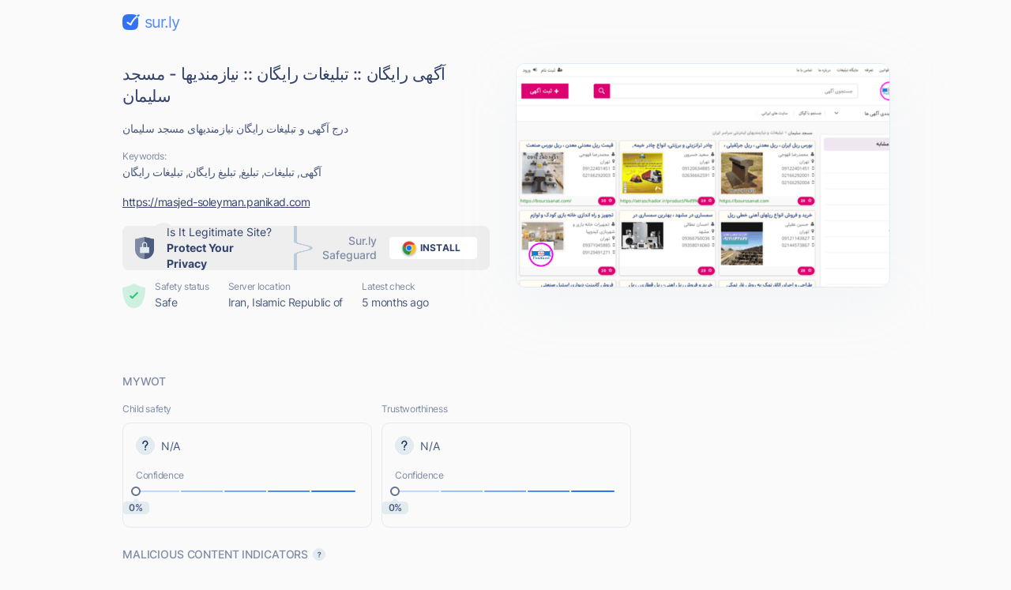

--- FILE ---
content_type: text/html; charset=utf-8
request_url: https://www.google.com/recaptcha/api2/aframe
body_size: 268
content:
<!DOCTYPE HTML><html><head><meta http-equiv="content-type" content="text/html; charset=UTF-8"></head><body><script nonce="VRYiDBZcPjFuLPVt7t5R1A">/** Anti-fraud and anti-abuse applications only. See google.com/recaptcha */ try{var clients={'sodar':'https://pagead2.googlesyndication.com/pagead/sodar?'};window.addEventListener("message",function(a){try{if(a.source===window.parent){var b=JSON.parse(a.data);var c=clients[b['id']];if(c){var d=document.createElement('img');d.src=c+b['params']+'&rc='+(localStorage.getItem("rc::a")?sessionStorage.getItem("rc::b"):"");window.document.body.appendChild(d);sessionStorage.setItem("rc::e",parseInt(sessionStorage.getItem("rc::e")||0)+1);localStorage.setItem("rc::h",'1769900971737');}}}catch(b){}});window.parent.postMessage("_grecaptcha_ready", "*");}catch(b){}</script></body></html>